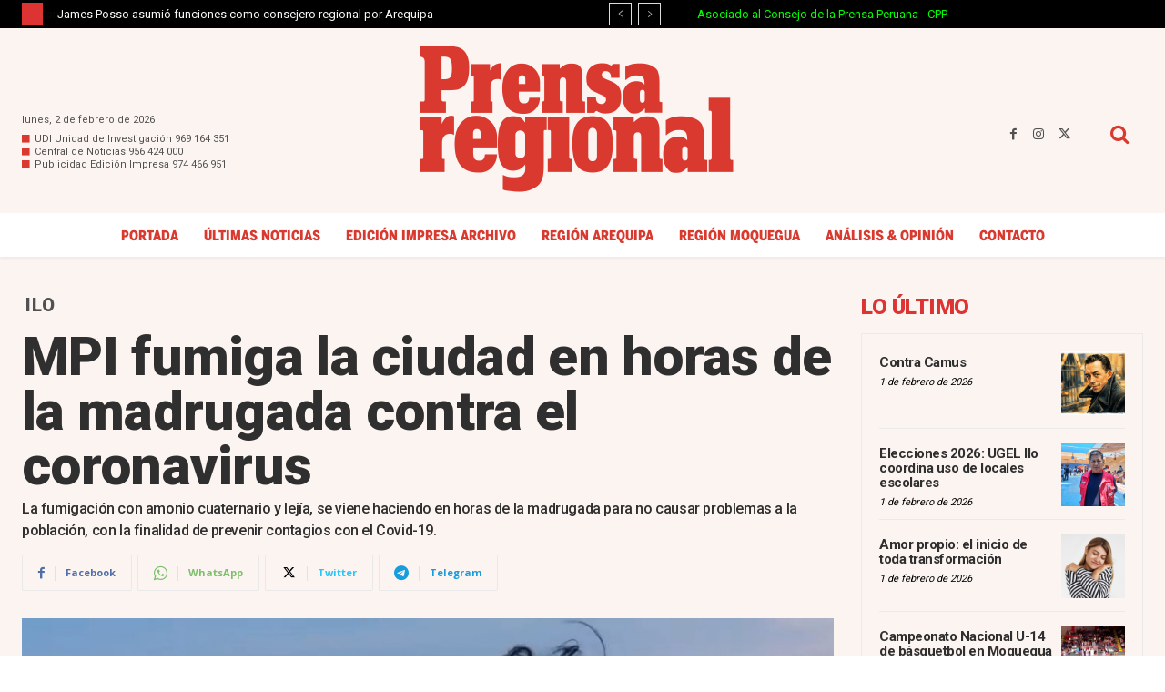

--- FILE ---
content_type: text/html; charset=UTF-8
request_url: https://prensaregional.pe/wp-admin/admin-ajax.php?td_theme_name=Newspaper&v=12.7.4
body_size: -172
content:
{"128055":4513}

--- FILE ---
content_type: text/html; charset=utf-8
request_url: https://www.google.com/recaptcha/api2/aframe
body_size: 269
content:
<!DOCTYPE HTML><html><head><meta http-equiv="content-type" content="text/html; charset=UTF-8"></head><body><script nonce="SCgCEjEgBJv4DvxVamQQUw">/** Anti-fraud and anti-abuse applications only. See google.com/recaptcha */ try{var clients={'sodar':'https://pagead2.googlesyndication.com/pagead/sodar?'};window.addEventListener("message",function(a){try{if(a.source===window.parent){var b=JSON.parse(a.data);var c=clients[b['id']];if(c){var d=document.createElement('img');d.src=c+b['params']+'&rc='+(localStorage.getItem("rc::a")?sessionStorage.getItem("rc::b"):"");window.document.body.appendChild(d);sessionStorage.setItem("rc::e",parseInt(sessionStorage.getItem("rc::e")||0)+1);localStorage.setItem("rc::h",'1770022302866');}}}catch(b){}});window.parent.postMessage("_grecaptcha_ready", "*");}catch(b){}</script></body></html>